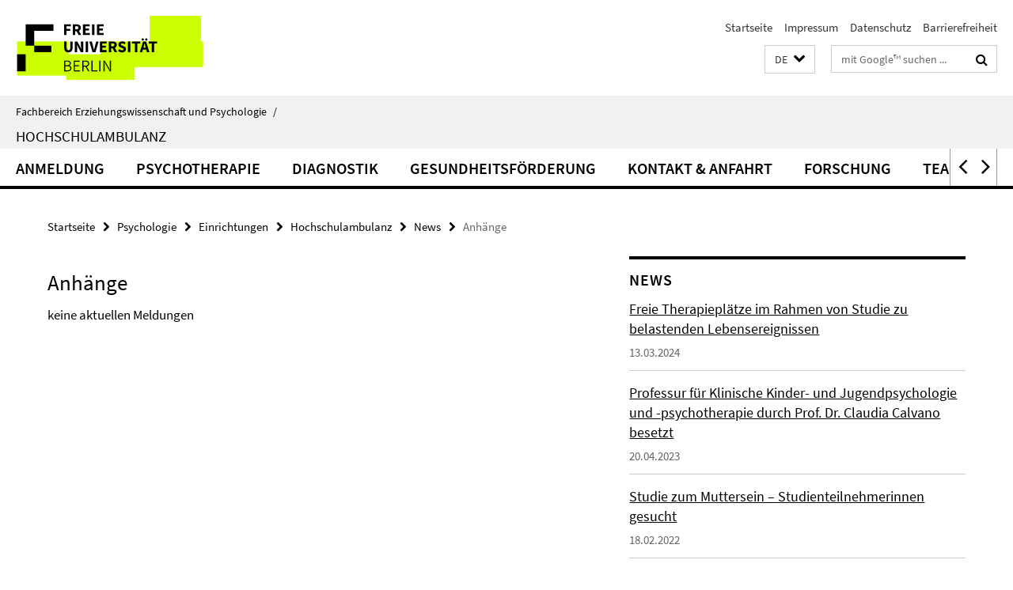

--- FILE ---
content_type: text/html; charset=utf-8
request_url: https://www.ewi-psy.fu-berlin.de/psychologie/einrichtungen/hochschulambulanz/index.html?comp=navbar&irq=1&pm=0
body_size: 1560
content:
<!-- BEGIN Fragment default/25092504/navbar-wrapper/4160310/1760095923/?181845:1800 -->
<!-- BEGIN Fragment default/25092504/navbar/ca6a9086ca8eca7862cc25e27c1c23feacbf28b7/?174845:86400 -->
<nav class="main-nav-container no-print nocontent" style="display: none;"><div class="container main-nav-container-inner"><div class="main-nav-scroll-buttons" style="display:none"><div id="main-nav-btn-scroll-left" role="button"><div class="fa fa-angle-left"></div></div><div id="main-nav-btn-scroll-right" role="button"><div class="fa fa-angle-right"></div></div></div><div class="main-nav-toggle"><span class="main-nav-toggle-text">Menü</span><span class="main-nav-toggle-icon"><span class="line"></span><span class="line"></span><span class="line"></span></span></div><ul class="main-nav level-1" id="fub-main-nav"><li class="main-nav-item level-1 has-children" data-index="0" data-menu-item-path="/psychologie/einrichtungen/hochschulambulanz/Anmeldung" data-menu-shortened="0" id="main-nav-item-Anmeldung"><a class="main-nav-item-link level-1" href="/psychologie/einrichtungen/hochschulambulanz/Anmeldung/index.html">Anmeldung</a><div class="icon-has-children"><div class="fa fa-angle-right"></div><div class="fa fa-angle-down"></div><div class="fa fa-angle-up"></div></div><div class="container main-nav-parent level-2" style="display:none"><a class="main-nav-item-link level-1" href="/psychologie/einrichtungen/hochschulambulanz/Anmeldung/index.html"><span>Zur Übersichtsseite Anmeldung</span></a></div><ul class="main-nav level-2"><li class="main-nav-item level-2 " data-menu-item-path="/psychologie/einrichtungen/hochschulambulanz/Anmeldung/Anmeldung-Erwachsene"><a class="main-nav-item-link level-2" href="/psychologie/einrichtungen/hochschulambulanz/Anmeldung/Anmeldung-Erwachsene/index.html">Anmeldung Erwachsene</a></li><li class="main-nav-item level-2 " data-menu-item-path="/psychologie/einrichtungen/hochschulambulanz/Anmeldung/Anmeldung-Traumata"><a class="main-nav-item-link level-2" href="/psychologie/einrichtungen/hochschulambulanz/Anmeldung/Anmeldung-Traumata/index.html">Anmeldung Traumatherapie für Erwachsene</a></li><li class="main-nav-item level-2 " data-menu-item-path="/psychologie/einrichtungen/hochschulambulanz/Anmeldung/Anmeldung-Kiju"><a class="main-nav-item-link level-2" href="/psychologie/einrichtungen/hochschulambulanz/Anmeldung/Anmeldung-Kiju/index.html">Anmeldung Kinder und Jugendliche</a></li></ul></li><li class="main-nav-item level-1 has-children" data-index="1" data-menu-item-path="/psychologie/einrichtungen/hochschulambulanz/Psychotherapie" data-menu-shortened="0" id="main-nav-item-Psychotherapie"><a class="main-nav-item-link level-1" href="/psychologie/einrichtungen/hochschulambulanz/Psychotherapie/index.html">Psychotherapie</a><div class="icon-has-children"><div class="fa fa-angle-right"></div><div class="fa fa-angle-down"></div><div class="fa fa-angle-up"></div></div><div class="container main-nav-parent level-2" style="display:none"><a class="main-nav-item-link level-1" href="/psychologie/einrichtungen/hochschulambulanz/Psychotherapie/index.html"><span>Zur Übersichtsseite Psychotherapie</span></a></div><ul class="main-nav level-2"><li class="main-nav-item level-2 " data-menu-item-path="/psychologie/einrichtungen/hochschulambulanz/Psychotherapie/Einzeltherapie"><a class="main-nav-item-link level-2" href="/psychologie/einrichtungen/hochschulambulanz/Psychotherapie/Einzeltherapie/index.html">Einzeltherapie</a></li><li class="main-nav-item level-2 " data-menu-item-path="/psychologie/einrichtungen/hochschulambulanz/Psychotherapie/Gruppentherapie"><a class="main-nav-item-link level-2" href="/psychologie/einrichtungen/hochschulambulanz/Psychotherapie/Gruppentherapie/index.html">Gruppentherapie</a></li><li class="main-nav-item level-2 " data-menu-item-path="/psychologie/einrichtungen/hochschulambulanz/Psychotherapie/Kinder-und-Jugendlichenpsychotherapie"><a class="main-nav-item-link level-2" href="/psychologie/einrichtungen/hochschulambulanz/Psychotherapie/Kinder-und-Jugendlichenpsychotherapie/index.html">Kinder- und Jugendlichenpsychotherapie</a></li><li class="main-nav-item level-2 " data-menu-item-path="/psychologie/einrichtungen/hochschulambulanz/Psychotherapie/Traumatherapie-fuer-Erwachsene"><a class="main-nav-item-link level-2" href="/psychologie/einrichtungen/hochschulambulanz/Psychotherapie/Traumatherapie-fuer-Erwachsene/index.html">Traumatherapie für Erwachsene</a></li></ul></li><li class="main-nav-item level-1 has-children" data-index="2" data-menu-item-path="/psychologie/einrichtungen/hochschulambulanz/Diagnostik" data-menu-shortened="0" id="main-nav-item-Diagnostik"><a class="main-nav-item-link level-1" href="/psychologie/einrichtungen/hochschulambulanz/Diagnostik/index.html">Diagnostik</a><div class="icon-has-children"><div class="fa fa-angle-right"></div><div class="fa fa-angle-down"></div><div class="fa fa-angle-up"></div></div><div class="container main-nav-parent level-2" style="display:none"><a class="main-nav-item-link level-1" href="/psychologie/einrichtungen/hochschulambulanz/Diagnostik/index.html"><span>Zur Übersichtsseite Diagnostik</span></a></div><ul class="main-nav level-2"><li class="main-nav-item level-2 " data-menu-item-path="/psychologie/einrichtungen/hochschulambulanz/Diagnostik/Frageboegen-fuer-die-Evaluation-der-Ressourcengruppe-fuer-Patient_innen-mit-chronischen-Depressionen"><a class="main-nav-item-link level-2" href="/psychologie/einrichtungen/hochschulambulanz/Diagnostik/Frageboegen-fuer-die-Evaluation-der-Ressourcengruppe-fuer-Patient_innen-mit-chronischen-Depressionen/index.html">Fragebögen für die Evaluation der Ressourcengruppe für Patient:innen mit chronischen Depressionen</a></li></ul></li><li class="main-nav-item level-1" data-index="3" data-menu-item-path="/psychologie/einrichtungen/hochschulambulanz/Gesundheitsfoerderung" data-menu-shortened="0" id="main-nav-item-Gesundheitsfoerderung"><a class="main-nav-item-link level-1" href="/psychologie/einrichtungen/hochschulambulanz/Gesundheitsfoerderung/index.html">Gesundheitsförderung</a></li><li class="main-nav-item level-1" data-index="4" data-menu-item-path="/psychologie/einrichtungen/hochschulambulanz/Kontakt___Anfahrt" data-menu-shortened="0" id="main-nav-item-Kontakt___Anfahrt"><a class="main-nav-item-link level-1" href="/psychologie/einrichtungen/hochschulambulanz/Kontakt___Anfahrt/index.html">Kontakt &amp; Anfahrt</a></li><li class="main-nav-item level-1 has-children" data-index="5" data-menu-item-path="/psychologie/einrichtungen/hochschulambulanz/Forschung" data-menu-shortened="0" id="main-nav-item-Forschung"><a class="main-nav-item-link level-1" href="/psychologie/einrichtungen/hochschulambulanz/Forschung/index.html">Forschung</a><div class="icon-has-children"><div class="fa fa-angle-right"></div><div class="fa fa-angle-down"></div><div class="fa fa-angle-up"></div></div><div class="container main-nav-parent level-2" style="display:none"><a class="main-nav-item-link level-1" href="/psychologie/einrichtungen/hochschulambulanz/Forschung/index.html"><span>Zur Übersichtsseite Forschung</span></a></div><ul class="main-nav level-2"><li class="main-nav-item level-2 " data-menu-item-path="/psychologie/einrichtungen/hochschulambulanz/Forschung/Die-TIKI-Alltagsstudie"><a class="main-nav-item-link level-2" href="/psychologie/einrichtungen/hochschulambulanz/Forschung/Die-TIKI-Alltagsstudie/index.html">TIKI-Studie</a></li><li class="main-nav-item level-2 " data-menu-item-path="/psychologie/einrichtungen/hochschulambulanz/Forschung/Praevention-von-Misshandlung-und-Foerderung-der-psychischen-Gesundheit-bei-Kindern-von-Muettern-mit-Borderline-Persoenlichkeitsstoerung-_-ProChild"><a class="main-nav-item-link level-2" href="/psychologie/einrichtungen/hochschulambulanz/Forschung/Praevention-von-Misshandlung-und-Foerderung-der-psychischen-Gesundheit-bei-Kindern-von-Muettern-mit-Borderline-Persoenlichkeitsstoerung-_-ProChild/index.html">Mütter mit Borderline-Persönlichkeitsstörung – ProChild</a></li><li class="main-nav-item level-2 " data-menu-item-path="/psychologie/einrichtungen/hochschulambulanz/Forschung/Depressionen-haben-verschiedene-Verlaeufe"><a class="main-nav-item-link level-2" href="/psychologie/einrichtungen/hochschulambulanz/Forschung/Depressionen-haben-verschiedene-Verlaeufe/index.html">Depressionen haben verschiedene Verläufe</a></li><li class="main-nav-item level-2 " data-menu-item-path="/psychologie/einrichtungen/hochschulambulanz/Forschung/Romantik---Sexualitaet---Bindung---Kinder"><a class="main-nav-item-link level-2" href="/psychologie/einrichtungen/hochschulambulanz/Forschung/Romantik---Sexualitaet---Bindung---Kinder/index.html">Interviewstudie zu Romantik - Sexualität - Bindung - Nachkommenschaft</a></li></ul></li><li class="main-nav-item level-1" data-index="6" data-menu-item-path="/psychologie/einrichtungen/hochschulambulanz/Team" data-menu-shortened="0" id="main-nav-item-Team"><a class="main-nav-item-link level-1" href="/psychologie/einrichtungen/hochschulambulanz/Team/index.html">Team</a></li><li class="main-nav-item level-1 has-children" data-index="7" data-menu-item-path="/psychologie/einrichtungen/hochschulambulanz/Studierende" data-menu-shortened="0" id="main-nav-item-Studierende"><a class="main-nav-item-link level-1" href="/psychologie/einrichtungen/hochschulambulanz/Studierende/index.html">Studierende</a><div class="icon-has-children"><div class="fa fa-angle-right"></div><div class="fa fa-angle-down"></div><div class="fa fa-angle-up"></div></div><div class="container main-nav-parent level-2" style="display:none"><a class="main-nav-item-link level-1" href="/psychologie/einrichtungen/hochschulambulanz/Studierende/index.html"><span>Zur Übersichtsseite Studierende</span></a></div><ul class="main-nav level-2"><li class="main-nav-item level-2 " data-menu-item-path="/psychologie/einrichtungen/hochschulambulanz/Studierende/Abschlussarbeiten"><a class="main-nav-item-link level-2" href="/psychologie/einrichtungen/hochschulambulanz/Studierende/Abschlussarbeiten/index.html">Abschlussarbeiten</a></li></ul></li></ul></div><div class="main-nav-flyout-global"><div class="container"></div><button id="main-nav-btn-flyout-close" type="button"><div id="main-nav-btn-flyout-close-container"><i class="fa fa-angle-up"></i></div></button></div></nav><script type="text/javascript">$(document).ready(function () { Luise.Navigation.init(); });</script><!-- END Fragment default/25092504/navbar/ca6a9086ca8eca7862cc25e27c1c23feacbf28b7/?174845:86400 -->
<!-- END Fragment default/25092504/navbar-wrapper/4160310/1760095923/?181845:1800 -->


--- FILE ---
content_type: text/html; charset=utf-8
request_url: https://www.ewi-psy.fu-berlin.de/psychologie/einrichtungen/hochschulambulanz/news/index.html?irq=1&page=1
body_size: 1068
content:
<!-- BEGIN Fragment default/25092504/news-box-wrapper/1/33694990/1581332194/?175038:113 -->
<!-- BEGIN Fragment default/25092504/news-box/1/ac49099f6caf5d0a107a7f3f0c57f891c21177bd/?184845:3600 -->
<a href="/psychologie/einrichtungen/hochschulambulanz/news/Freie-Therapieplaetze-im-Rahmen-von-Studie-zu-belastenden-Lebensereignissen.html"><div class="box-news-list-v1-element"><p class="box-news-list-v1-title"><span>Freie Therapieplätze im Rahmen von Studie zu belastenden Lebensereignissen</span></p><p class="box-news-list-v1-date">13.03.2024</p></div></a><a href="/psychologie/einrichtungen/hochschulambulanz/news/Professorin-KiJu-Prof_-Dr_-Claudia-Calvano.html"><div class="box-news-list-v1-element"><p class="box-news-list-v1-title"><span>Professur für Klinische Kinder- und Jugendpsychologie und -psychotherapie durch Prof. Dr. Claudia Calvano besetzt</span></p><p class="box-news-list-v1-date">20.04.2023</p></div></a><a href="/psychologie/einrichtungen/hochschulambulanz/news/prochild-studie.html"><div class="box-news-list-v1-element"><p class="box-news-list-v1-title"><span>Studie zum Muttersein – Studienteilnehmerinnen gesucht</span></p><p class="box-news-list-v1-date">18.02.2022</p></div></a><div class="cms-box-prev-next-nav box-news-list-v1-nav"><a class="cms-box-prev-next-nav-overview box-news-list-v1-nav-overview" href="/psychologie/einrichtungen/hochschulambulanz/news/index.html" rel="contents" role="button" title="Übersicht News"><span class="icon-cds icon-cds-overview"></span></a><span class="cms-box-prev-next-nav-arrow-prev disabled box-news-list-v1-nav-arrow-prev" title="zurück blättern"><span class="icon-cds icon-cds-arrow-prev disabled"></span></span><span class="cms-box-prev-next-nav-pagination box-news-list-v1-pagination" title="Seite 1 von insgesamt 2 Seiten"> 1 / 2 </span><span class="cms-box-prev-next-nav-arrow-next box-news-list-v1-nav-arrow-next" data-ajax-url="/psychologie/einrichtungen/hochschulambulanz/news/index.html?irq=1&amp;page=2" onclick="Luise.AjaxBoxNavigation.onClick(event, this)" rel="next" role="button" title="weiter blättern"><span class="icon-cds icon-cds-arrow-next"></span></span></div><!-- END Fragment default/25092504/news-box/1/ac49099f6caf5d0a107a7f3f0c57f891c21177bd/?184845:3600 -->
<!-- END Fragment default/25092504/news-box-wrapper/1/33694990/1581332194/?175038:113 -->
